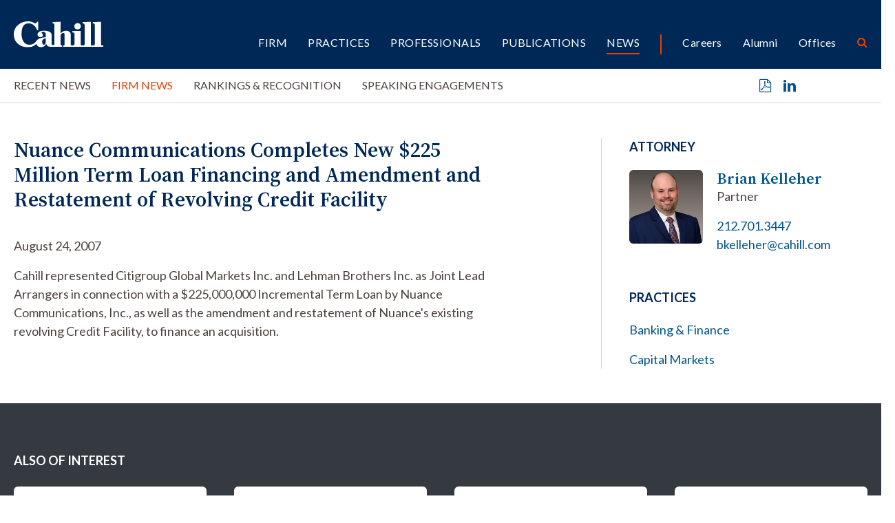

--- FILE ---
content_type: text/html; charset=UTF-8
request_url: https://www.cahill.com/news/firm-news/100240
body_size: 5966
content:
<!DOCTYPE HTML>
<html lang="en">
<head><meta charset="UTF-8">
<meta http-equiv="X-UA-Compatible" content="IE=Edge" />
<meta name="viewport" content="width=device-width, initial-scale=1">
<title>Nuance Communications Completes New $225 Million Term Loan Financing and Amendment and Restatement of Revolving Credit Facility | Cahill Gordon & Reindel LLP</title>
<meta name="description" content="Cahill represented Citigroup Global Markets Inc. and Lehman Brothers Inc. as Joint Lead Arrangers in connection with a $225,000,000 Incremental Term Loan by" />
<link rel="canonical" href="https://www.cahill.com/news/firm-news/100240" />
<link rel="shortcut icon" href="/favicon.ico">
<link rel="apple-touch-icon" sizes="180x180" href="https://static.cahill.com/images/favicons/apple-touch-icon.png">
<link rel="icon" type="image/png" sizes="32x32" href="https://static.cahill.com/images/favicons/favicon-32x32.png">
<link rel="icon" type="image/png" sizes="16x16" href="https://static.cahill.com/images/favicons/favicon-16x16.png">
<link rel="manifest" href="https://static.cahill.com/images/favicons/site.webmanifest">
<link rel="mask-icon" href="https://static.cahill.com/images/favicons/safari-pinned-tab.svg" color="#002857">
<meta name="msapplication-TileColor" content="#ffffff">
<meta name="msapplication-config" content="https://static.cahill.com/images/favicons/browserconfig.xml">
<meta name="theme-color" content="#ffffff">
<link rel="preconnect" href="https://fonts.googleapis.com">
<link rel="preconnect" href="https://fonts.gstatic.com" crossorigin>
<link href="https://fonts.googleapis.com/css2?family=Lato:ital,wght@0,100;0,300;0,400;0,700;0,900;1,100;1,300;1,400;1,700;1,900&family=Source+Serif+4:ital,opsz,wght@0,8..60,200..900;1,8..60,200..900&display=swap" rel="stylesheet">
<link href="/assets/css/style.css?version=1767695920" rel="stylesheet" />
<meta property="og:url" content="https://www.cahill.com/news/firm-news/100240" />
<meta property="og:title" content="Nuance Communications Completes New $225 Million Term Loan Financing and Amendment and Restatement of Revolving Credit Facility | Cahill Gordon & Reindel LLP" />
<meta property="og:description" content="Cahill represented Citigroup Global Markets Inc. and Lehman Brothers Inc. as Joint Lead Arrangers in connection with a $225,000,000 Incremental Term Loan by Nuance Communications, Inc., as well as the amendment and restatement of Nuance&#039;s existing">
<meta property="og:image" content="https://www.cahill.com/images/layout/og-logo.jpg" />
<!-- Google tag (gtag.js) -->
<script async src="https://www.googletagmanager.com/gtag/js?id=G-SWYBXSB0EC" nonce="CulxBxH5bTD41DshMNF+pfPNjkvc557IgwrrWaW6+Qw="></script>
<script nonce="CulxBxH5bTD41DshMNF+pfPNjkvc557IgwrrWaW6+Qw=">
window.dataLayer = window.dataLayer || [];
function gtag(){dataLayer.push(arguments);}
gtag('js', new Date());
gtag('config', 'G-SWYBXSB0EC');
</script>
<script type="application/ld+json" nonce="CulxBxH5bTD41DshMNF+pfPNjkvc557IgwrrWaW6+Qw=">
{
"@context": "http://schema.org",
"@type": "BreadcrumbList",
"itemListElement": [{
"@type": "ListItem",
"position": 1,
"item": {
"@id": "https://www.cahill.com/news",
"name": "News"
}
},{
"@type": "ListItem",
"position": 2,
"item": {
"@id": "https://www.cahill.com/news/firm-news",
"name": "Firm News"
}
},{
"@type": "ListItem",
"position": 3,
"item": {
"@id": "https://www.cahill.com/news/firm-news/100240",
"name": "Nuance Communications Completes New $225 Million Term Loan Financing and Amendment and Restatement of Revolving Credit Facility"
}
}]
}
</script>
<script type="application/ld+json" nonce="CulxBxH5bTD41DshMNF+pfPNjkvc557IgwrrWaW6+Qw=">
{
"@context": "http://schema.org",
"@type": [
"Organization",
"LocalBusiness",
"LegalService"
],
"priceRange": "$$$",
"url": "https://www.cahill.com",
"logo": "https://www.cahill.com/images/layout/logo-print.png",
"name": "Cahill",
"sameAs": [
"http://www.linkedin.com/company/cahill-gordon-&-reindel?trk=top_nav_home"
]}
</script>
<link rel="stylesheet" href="/assets/css/video-js-min.css">
</head>
<body>
<header class="fixed-top d-print-none">
<div id="search-container" class="search-container">
<div class="container-xxl">
<div class="row">
<div class="col-8 mx-auto">
<form class="search-form-top" method="get" action="/search-results">
<div class="d-flex justify-content-center">
<div class="form-floating w-50 me-4">
<input id="srchQuery" type="text" name="query" id="query" placeholder="SEARCH" class="form-control" />
<label for="query">SEARCH</label>
</div>
<button type="submit" class="btn btn-secondary me-4">GO</button>
<button type="button" class="btn btn-primary closeit">CLOSE</button>
</div>
</form>
</div>
<div class="col-1 text-end">
<button class="link-btn close-search closeit"><span class="icon-close"></span></button>
</div>
</div>
</div>
</div>
<div class="container-xxl">
<div class="row">
<div class="col-lg-2 col-5">
<a href="/" class="navbar-brand"><img src="/images/layout/logo.svg" alt="Cahill Logo"></a>
</div>
<div class="col-lg-10 col-7">
<div class="navbar navbar-expand-lg main-nav-container">
<button class="navbar-toggler x collapsed" type="button" data-bs-toggle="offcanvas" data-bs-target="#mblnav" aria-controls="mobile-nav" aria-expanded="false" aria-label="Toggle navigation">
<span class="bar"></span>
<span class="bar"></span>
<span class="bar"></span>
</button>
<div class="collapse navbar-collapse justify-content-end" id="main-nav">
<ul class="nav first-level justify-content-end">
<li class="dropdown"><a href="/firm" class="nav-one" role="button" id="firm" data-toggle="dropdown" aria-haspopup="true" aria-expanded="false">Firm</a>
<ul class="dropdown-menu" aria-labelledby="firm">
<li><a href="/firm/index" class="nav-two">Overview</a></li>
<li><a href="/firm/awards-recognition" class="nav-two">Awards</a></li>
<li><a href="/firm/history" class="nav-two">History</a></li>
<li><a href="/firm/community" class="nav-two">Community</a></li>
<li><a href="/firm/pro-bono" class="nav-two">Pro Bono</a></li>
<li><a href="/firm/sustainability" class="nav-two">Sustainability</a></li>
<li><a href="/firm/offices" class="nav-two">Offices</a></li>
<li><a href="/firm/32-old-slip" class="nav-two">32 Old Slip</a></li>
</ul>
</li>
<li><a href="/practices" class="nav-one">Practices</a></li>
<li><a href="/professionals" class="nav-one">Professionals</a></li>
<li class="dropdown"><a href="/publications" class="nav-one" role="button" id="publications" data-toggle="dropdown" aria-haspopup="true" aria-expanded="false">Publications</a>
<ul class="dropdown-menu" aria-labelledby="publications">
<li><a href="/publications/index" class="nav-two">Recent Publications</a></li>
<li><a href="/publications/client-alerts" class="nav-two">Client Alerts</a></li>
<li><a href="/publications/crypto-under-the-hood" class="nav-two">Crypto Under the Hood</a></li>
<li><a href="/publications/published-articles" class="nav-two">Published Articles</a></li>
<li><a href="/publications/subscribe" class="nav-two"></a></li>
</ul>
</li>
<li class="dropdown"><a href="/news" class="nav-one active" role="button" id="news" data-toggle="dropdown" aria-haspopup="true" aria-expanded="false">News</a>
<ul class="dropdown-menu" aria-labelledby="news">
<li><a href="/news/index" class="nav-two">Recent News</a></li>
<li><a href="/news/firm-news" class="nav-two">Firm News</a></li>
<li><a href="/news/rankings" class="nav-two">Rankings & Recognition</a></li>
<li><a href="/news/events" class="nav-two">Speaking Engagements</a></li>
</ul>
</li>
<li class="nav-sep"><a href="/careers" class="nav-one tertiary">Careers</a></li>
<li><a href="/alumni" class="nav-one tertiary">Alumni</a></li>
<li><a href="/offices" class="nav-one tertiary">Offices</a></li>
<li><button class="nav-btn open-search"><span class="icon-search"></span></button></li>
</ul>
</div>
</div>
</div>
</div>
</div>
<div id="mblnav" class="offcanvas offcanvas-end d-lg-none d-print-none" tabindex="-1" aria-labelledby="mainNavLabel">
<ul class="mobile-nav">
<li><a href="" class="mbl-one" data-bs-toggle="collapse" data-bs-target="#mblFirm">Firm</a>
<div id="mblFirm" class="collapse" data-bs-parent="#mblnav">
<ul class="second-mbl">
<li><a href="/firm/index" class="mbl-two">Overview</a>
</li>
<li><a href="/firm/awards-recognition" class="mbl-two">Awards</a>
</li>
<li><a href="/firm/history" class="mbl-two">History</a>
</li>
<li><a href="/firm/community" class="mbl-two">Community</a>
<ul class="mbl-subs">
<li><a href="/firm/community/index">Overview</a>
</li>
<li><a href="/firm/community/diversity-committee">Diversity, Equity & Inclusion Committee</a>
</li>
<li><a href="/firm/community/womens-initiative">Women’s Initiatives Committee</a>
</li>
<li><a href="/firm/community/diversity-initiatives">Diversity, Equity & Inclusion Initiatives</a>
<ul class="mbl-subs fourth">
<li><a href="/firm/community/diversity-initiatives/affinity-groups">Affinity Groups</a></li>
</ul>
</li>
<li><a href="/firm/community/legal-recruiting-community-outreach">Community Outreach</a>
</li>
<li><a href="/firm/community/our-position-on-racism">Our Position on Racism</a>
</li>
<li><a href="/firm/community/attacks-on-the-asian-community">Attacks on the Asian Community</a>
</li>
<li><a href="/firm/community/denouncing-anti-semitism">Denouncing Anti-Semitism</a>
</li>
</ul>
</li>
<li><a href="/firm/pro-bono" class="mbl-two">Pro Bono</a>
</li>
<li><a href="/firm/sustainability" class="mbl-two">Sustainability</a>
</li>
<li><a href="/firm/offices" class="mbl-two">Offices</a>
</li>
<li><a href="/firm/32-old-slip" class="mbl-two">32 Old Slip</a>
</li>
</ul>
</div>
</li>
<li><a href="/practices" class="mbl-one">Practices</a></li>
<li><a href="/professionals" class="mbl-one">Professionals</a></li>
<li><a href="" class="mbl-one" data-bs-toggle="collapse" data-bs-target="#mblPublications">Publications</a>
<div id="mblPublications" class="collapse" data-bs-parent="#mblnav">
<ul class="second-mbl">
<li><a href="/publications/index" class="mbl-two">Recent Publications</a>
</li>
<li><a href="/publications/client-alerts" class="mbl-two">Client Alerts</a>
</li>
<li><a href="/publications/crypto-under-the-hood" class="mbl-two">Crypto Under the Hood</a>
</li>
<li><a href="/publications/published-articles" class="mbl-two">Published Articles</a>
</li>
<li><a href="/publications/subscribe" class="mbl-two"></a>
</li>
</ul>
</div>
</li>
<li><a href="" class="mbl-one active" data-bs-toggle="collapse" data-bs-target="#mblNews">News</a>
<div id="mblNews" class="collapse show" data-bs-parent="#mblnav">
<ul class="second-mbl">
<li><a href="/news/index" class="mbl-two">Recent News</a>
</li>
<li><a href="/news/firm-news" class="mbl-two active">Firm News</a>
</li>
<li><a href="/news/rankings" class="mbl-two">Rankings & Recognition</a>
</li>
<li><a href="/news/events" class="mbl-two">Speaking Engagements</a>
</li>
</ul>
</div>
</li>
<li class="nav-sep-mbl"><a href="" class="mbl-one tertiary" data-bs-toggle="collapse" data-bs-target="#mblcareers">Careers</a>
<div id="mblcareers" class="collapse" data-bs-parent="#mblnav">
<ul class="second-mbl">
<li><a href="/careers/index" class="mbl-two">Overview</a>
</li>
<li><a href="/careers/our-culture" class="mbl-two">Culture</a>
<ul class="mbl-subs">
<li><a href="/careers/our-culture/community">Community & Belonging</a>
</li>
<li><a href="/careers/our-culture/pro-bono">Pro Bono</a>
</li>
<li><a href="/careers/our-culture/sustainability">Sustainability</a>
</li>
<li><a href="/careers/our-culture/firm-history">Firm History</a>
</li>
</ul>
</li>
<li><a href="/careers/associate-life" class="mbl-two">Associates</a>
<ul class="mbl-subs">
<li><a href="/careers/associate-life/training-development">Training</a>
</li>
<li><a href="/careers/associate-life/compensation-benefits">Compensation & Benefits</a>
</li>
<li><a href="/careers/associate-life/associate-liason-committee">Associate Liaison Committee</a>
</li>
<li><a href="/careers/associate-life/clerks-government-service">Clerks/ Government Service</a>
</li>
<li><a href="/careers/associate-life/faq">FAQ</a>
</li>
</ul>
</li>
<li><a href="/careers/summer-program" class="mbl-two">Summer Program</a>
<ul class="mbl-subs">
<li><a href="/careers/summer-program/summer-associate-events">Your Summer Experience</a>
</li>
<li><a href="/careers/summer-program/faq">FAQ</a>
</li>
</ul>
</li>
<li><a href="/careers/experienced-attorneys" class="mbl-two">Experienced Attorneys</a>
<ul class="mbl-subs">
<li><a href="/careers/experienced-attorneys/how-to-apply">How to Apply</a>
</li>
<li><a href="/careers/experienced-attorneys/current-openings">Current Openings</a>
</li>
</ul>
</li>
<li><a href="/careers/training-and-development" class="mbl-two">Training and Development</a>
</li>
<li><a href="/careers/how-to-apply" class="mbl-two">Apply</a>
<ul class="mbl-subs">
<li><a href="/careers/how-to-apply/current-openings">Current Openings</a>
<ul class="mbl-subs fourth">
<li><a href="/careers/how-to-apply/current-openings/new-york">New York</a></li>
<li><a href="/careers/how-to-apply/current-openings/london">London</a></li>
<li><a href="/careers/how-to-apply/current-openings/washington-dc">Washington, D.C.</a></li>
</ul>
</li>
</ul>
</li>
</ul>
</div>
</li>
<li><a href="/alumni" class="mbl-one tertiary">Alumni</a></li>
<li><a href="/offices" class="mbl-one tertiary">Offices</a></li>
<li class="mt-5">
<form class="mbl-search" method="get" action="/search-results">
<div class="d-flex">
<input id="mblQuery" type="text" name="query" id="query" placeholder="SEARCH" class="form-control me-3" />
<button type="submit" class="btn btn-secondary">GO</button>
</div>
</form>
</li>
</ul>
</div>
</header>
<div class="inner-nav-container d-none d-lg-block d-print-none">
<div class="container-xxl">
<div class="row">
<div class="col-lg-10">
<ul class="nav inner-nav">
<li><a href="/news/index" class="inner-one">Recent News</a></li>
<li><a href="/news/firm-news" class="inner-one active">Firm News</a></li>
<li><a href="/news/rankings" class="inner-one">Rankings & Recognition</a></li>
<li><a href="/news/events" class="inner-one">Speaking Engagements</a></li>
</ul>
</div>
<div class="col-lg-2 text-end">
<ul class="page-tools">
<li><a href="/news/firm-news/100240/_pdfx/100240.pdf" target="_blank" rel="nofollow" title="Print a PDF of this Page"><span class="icon-pdf"></span></a></li>
<li><a href="https://www.linkedin.com/shareArticle?mini=true&url=http://www.cahill.com/news/firm-news/100240&title=Nuance Communications Completes New $225 Million Term Loan Financing and Amendment and Restatement of Revolving Credit Facility&summary=Cahill represented Citigroup Global Markets Inc. and Lehman Brothers Inc. as Joint Lead Arrangers in connection with a $225,000,000 Incremental Term Loan by Nuance Communications, Inc., as well as the amendment and restatement of Nuance's existing revolving Credit Facility, to finance an acquisition.
" target="_blank" rel="nofollow" title="Share on Linkedin"><span class="icon-linkedin"></span></a></li>
</ul>
</div>
</div>
</div>
</div>
<div class="container-xxl d-none d-print-block">
<div class="logo-print"><img src="/images/layout/logo-print.svg" class="logo" /></div>
</div><main class="mt-lg-7 pt-lg-0 pt-4">
<div class="container-xxl">
<div class="row">
<div class="col-lg-7 pb-5 p-full">
<div class="content">
<h1 class="news">Nuance Communications Completes New $225 Million Term Loan Financing and Amendment and Restatement of Revolving Credit Facility</h1>
<p>August 24, 2007</p>
Cahill represented Citigroup Global Markets Inc. and Lehman Brothers Inc. as Joint Lead Arrangers in connection with a $225,000,000 Incremental Term Loan by Nuance Communications, Inc., as well as the amendment and restatement of Nuance's existing revolving Credit Facility, to finance an acquisition.
</div>
</div>
<div class="offset-xl-1 col-lg-4 p-full">
<div class="border-lg-start ps-lg-6">
<div class="related">
<p class="section-title">Attorney</p>
<div class="bio-row">
<a href="/professionals/brian-kelleher" class="bio-img d-print-none"><img src="/images/people/brian-kelleher-thumb.webp" class="img-fluid" alt="Photo of " /></a>
<div class="bio-info prt-pds-0">
<a href="/professionals/brian-kelleher" class="bio-name">Brian Kelleher</a>
<p>Partner</p>
<p><a href="tel:212.701.3447" class="d-block">212.701.3447</a>
<a href="mailto:bkelleher@cahill.com" class="d-block">bkelleher@cahill.com</a></p>
</div>
</div>
</div>
<div class="related">
<p class="section-title">Practices</p>
<ul>
<li><a href="/practices/transactional-banking-finance">Banking & Finance</a></li>
<li><a href="/practices/transactional-capital-markets">Capital Markets</a></li>
</ul>
</div>
</div>
</div><!-- /4 col -->
</div>
</div>
</main>
<section class="bg-dark py-lg-8 py-4 d-print-none">
<div class="container-xxl">
<p class="section-title mb-4">Also of Interest</p>
<div class="row row-cols-lg-4 row-cols-md-2 row-cols-1">
<div class="col mb-4">
<div class="news-card">
<p class="type-date"><a href="/news/rankings" class="news-type">Rankings & Recognition</a> 01.09.26</p>
<a href="/news/rankings/2026-01-09-lawdragon-names-nine-cahill-lawyers-to-500-leading-dealmakers-in-america-2026-guide" class="title">Lawdragon Names Nine Cahill Lawyers to 500 Leading Dealmakers in America 2026 Guide</a>
</div>
</div><!-- /col -->
<div class="col mb-4">
<div class="news-card">
<p class="type-date"><a href="/news/rankings" class="news-type">Rankings & Recognition</a> 01.09.26</p>
<a href="/news/rankings/2026-01-09-lawdragon-names-two-cahill-partners-to-the-500-leading-lawyers-in-america-2026-guide" class="title">Lawdragon Names Two Cahill Partners to the 500 Leading Lawyers in America 2026 Guide</a>
</div>
</div><!-- /col -->
<div class="col mb-4">
<div class="news-card">
<p class="type-date"><a href="/news/firm-news" class="news-type">Firm News</a> 12.31.25</p>
<a href="/news/firm-news/2025-12-31-cahill-represents-administrative-agent-in-dominion-healthcare-acquisition-corporation-700-million-credit-facility" class="title">Cahill Represents Administrative Agent in Dominion Healthcare Acquisition Corporation’s $700 Million Credit Facility </a>
</div>
</div><!-- /col -->
<div class="col mb-4">
<div class="news-card">
<p class="type-date"><a href="/news/firm-news" class="news-type">Firm News</a> 12.30.25</p>
<a href="/news/firm-news/2025-12-30-cahill-represents-dealer-manager-in-a-100-million-cash-tender-offer-for-nasdaq" class="title">Cahill Represents Dealer Manager in a $100 Million Cash Tender Offer for Nasdaq</a>
</div>
</div><!-- /col -->
</div>
</div>
</section>
<section class="py-lg-7 py-5 border-top d-print-none">
<div class="container-xxl">
<div class="row justify-content-center">
<div class="col-lg-2 mb-2">
<a href="mailto:?subject=Nuance Communications Completes New $225 Million Term Loan Financing and Amendment and Restatement of Revolving Credit Facility&body=Of interest from the Cahill Gordon %26 Reindel website -- https://www.cahill.com/news/firm-news/100240" title="Email Page" class="text-md"><span class="icon-email"></span> Email this page</a>
</div>
<div class="col-lg-2 mb-2">
<a href="https://www.linkedin.com/company/cahill-gordon-&-reindel/" target="_blank" class="text-md"><span class="icon-linkedin"></span> Follow on LinkedIn</a>
</div>
</div>
</div>
</section>
<footer class="bg-primary py-lg-7 py-5">
<div class="container-xxl gx-lg-0">
<div class="row gx-lg-0 d-print-none">
<div class="col-lg-2 mb-4 mb-lg-0">
<p class="footer-brand"><img src="/images/layout/logo.svg" alt="Cahill Gordon Reindell Logo"></p>
</div>
<div class="col-lg-6">
<ul class="footer-nav mb-7">
<li><a href="/offices/new_york">New York</a></li>
<li><a href="/offices/washington_dc">Washington, D.C.</a></li>
<li><a href="/offices/delaware">Delaware</a></li>
<li><a href="/offices/london">London</a></li>
</ul>
</div>
<div class="col-lg-4 mb-5 mb-lg-0">
<div class="text-md mb-4">Stay in the loop with Cahill publications, which feature client alerts, news, events, and more.</div>
<a href="/publications/subscribe" class="btn btn-primary px-6">Subscribe</a>
</div>
</div>
<div class="row">
<div class="col-lg-12">
<p class="mb-0 fw-light">Copyright &copy 2026 Cahill Gordon & Reindel LLP All Rights Reserved. Attorney Advertising. Prior results do not guarantee a similar outcome.</p>
<ul class="nav misc-nav d-print-none">
<li><a href="/misc/terms">Terms of Use</a></li>
<li><a href="/misc/privacy">Privacy/Cookies</a></li>
<li><a href="/misc/transparency-in-coverage">Transparency in Coverage</a></li>
<li><a href="/misc/credits">Credits</a></li>
</ul>
</div>
</div>
</div>
</footer>
<script src="https://ajax.googleapis.com/ajax/libs/jquery/3.7.1/jquery.min.js" nonce="CulxBxH5bTD41DshMNF+pfPNjkvc557IgwrrWaW6+Qw="></script>
<script src="https://ajax.googleapis.com/ajax/libs/jqueryui/1.13.2/jquery-ui.min.js" nonce="CulxBxH5bTD41DshMNF+pfPNjkvc557IgwrrWaW6+Qw="></script>
<script src="https://cdn.jsdelivr.net/npm/bootstrap@5.3.1/dist/js/bootstrap.bundle.min.js" nonce="CulxBxH5bTD41DshMNF+pfPNjkvc557IgwrrWaW6+Qw=" integrity="sha384-HwwvtgBNo3bZJJLYd8oVXjrBZt8cqVSpeBNS5n7C8IVInixGAoxmnlMuBnhbgrkm" crossorigin="anonymous"></script>
<script src="/assets/js/plugins.js" nonce="CulxBxH5bTD41DshMNF+pfPNjkvc557IgwrrWaW6+Qw="></script>
<script src="/assets/js/script.js" nonce="CulxBxH5bTD41DshMNF+pfPNjkvc557IgwrrWaW6+Qw="></script>
</body>
</html>